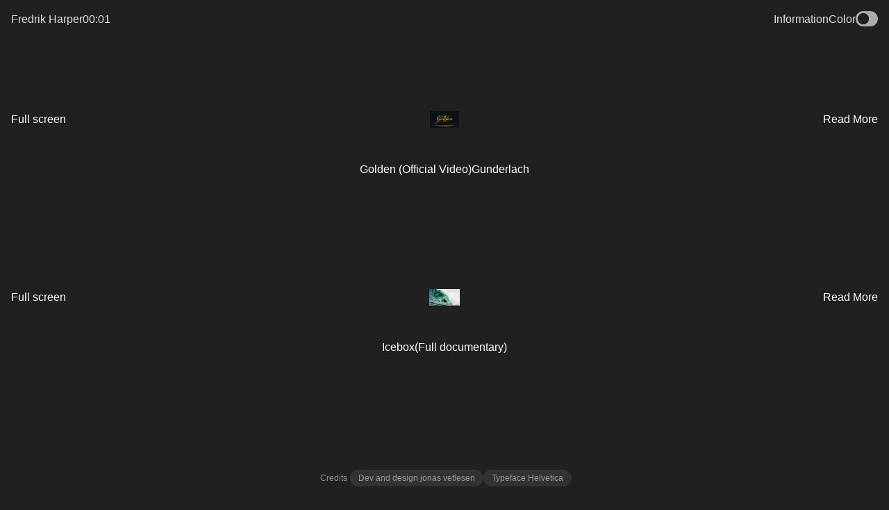

--- FILE ---
content_type: text/html; charset=utf-8
request_url: https://www.fredrikharper.com/
body_size: 6283
content:
<!DOCTYPE html><html lang="en"><head><meta charSet="utf-8"/><meta name="viewport" content="width=device-width, initial-scale=1"/><link rel="stylesheet" href="/_next/static/css/19a95b02a00404a7.css" crossorigin="" data-precedence="next"/><link rel="preload" as="script" fetchPriority="low" href="/_next/static/chunks/webpack-8fe311be569fb405.js" crossorigin=""/><script src="/_next/static/chunks/fd9d1056-6425fd1b69da8b99.js" async="" crossorigin=""></script><script src="/_next/static/chunks/472-cee725c1f23e98a5.js" async="" crossorigin=""></script><script src="/_next/static/chunks/main-app-a5eeab5227d9e790.js" async="" crossorigin=""></script><script src="/_next/static/chunks/app/layout-eb8a25b130921f27.js" async=""></script><script src="/_next/static/chunks/85-24df5012fcd469cf.js" async=""></script><script src="/_next/static/chunks/app/page-d6547daf8264fa56.js" async=""></script><link rel="preload" href="https://plausible.io/js/script.js" as="script"/><meta property="og:url" content="https://www.fredrikharper.com/"/><meta property="og:type" content="website"/><meta property="og:title" content="Fredrik Harper"/><meta property="og:description" content=" Freelance Film Director based in Henningsvær Lofoten. Available for Location Management, Production Managament and Scouting in Northern Norway"/><meta property="og:image" content="https://www.fredrikharper.com/og.png"/><meta name="twitter:card" content="summary_large_image"/><meta property="twitter:domain" content="fredrikharper.com"/><meta property="twitter:url" content="https://www.fredrikharper.com/"/><meta name="twitter:title" content="Fredrik Harper"/><meta name="twitter:description" content=" Freelance Film Director based in Henningsvær Lofoten. Available for Location Management, Production Managament and Scouting in Northern Norway"/><meta name="twitter:image" content="https://www.fredrikharper.com/og.png"/><title>Fredrik Harper</title><meta name="description" content=" Freelance Film Director based in Henningsvær Lofoten. Available for Location Management, Production Managament and Scouting in Northern Norway"/><link rel="icon" href="/favicon.ico" type="image/x-icon" sizes="48x48"/><script src="/_next/static/chunks/polyfills-c67a75d1b6f99dc8.js" crossorigin="" noModule=""></script></head><body><div class="bg-[#202020]" style="opacity:0"><nav class="fixed top-0 left-0 w-full flex flex-row p-4 justify-between z-[100] text-white mix-blend-difference"><div class="flex flex-row gap-4"><p>Fredrik Harper</p><div><h1>00:00</h1></div></div><div class="flex flex-row gap-4"><p class="custom--button">Information</p><p>Color</p><label class="switch"><input type="checkbox"/><span class="slider round"></span></label></div></nav><aside class="fixed top-0 left-0 w-full bg-[#dedede] text-center flex flex-col gap-2 p-12 pt-4 justify-center z-50 items-center rounded-b-xl transition duration-300 in-out-expo	opacity-0 pointer-events-none -translate-y-48"><p class="max-w-[600px] text-center text-black pt-20">Freelance Film Director based in Henningsvær Lofoten. Available for Location Management, Production Management, and Scouting in Northern Norway!</p><div class="flex gap-2 flex-col md:flex-row items-center justify-center pt-6"><a class="hover:bg-black/5 p-2 px-3 bg-black/10 w-fit text-black rounded-3xl" href="mailto:fredrik.harper@gmail.com">fredrik.harper@gmail.com</a><a class="hover:bg-black/5 p-2 px-3 bg-black/10 w-fit text-black rounded-3xl" href="tel:995 05 767">995 05 767</a></div></aside><main class="text-white"><div class="grid grid-cols-12 px-4 last:pb-40 relative pt-40" style="opacity:0;transform:translateY(0px) translateZ(0)"><p class="mix-blend-difference custom--button col-span-6 md:col-start-1 md:col-span-2 flex items-center pb-12 md:pb-0">Full screen</p><p class="mix-blend-difference custom--button col-span-6 md:col-span-2 flex md:hidden items-center text-right justify-end pb-12 md:pb-0">Read More</p><div class="aspect-video md:col-start-3 md:col-span-8 col-start-1 col-span-12 first:mt-32 relative group"></div><p class="mix-blend-difference custom--button hidden col-span-12 md:col-span-2 md:flex items-center text-right justify-end">Read More</p><div class="col-start-1 col-span-full flex justify-between md:justify-center gap-12 text-white pt-12"><p class="mix-blend-difference">Golden (Official Video)</p><p class="mix-blend-difference">Gunderlach</p></div><aside class="fixed bottom-0 bg-[#dedede] left-0 w-full text-center flex flex-col gap-2 p-6 md:p-12 pt-6 md:pt-8 justify-center z-50 items-center rounded-t-xl transition duration-300 in-out-expo aside opacity-0 pointer-events-none translate-y-48"><p class="max-w-[600px] text-center text-black">🐕</p><div class="inline pt-2"><p class="inline pl-2 text-black"><span class="font-bold">Director<!-- --> </span>Fredrik Harper</p><p class="inline pl-2 text-black"><span class="font-bold">Dop<!-- --> </span>Pål Ulvik Rokseth FNF, Alvilde Naterstad FNF</p></div></aside></div><div class="grid grid-cols-12 px-4 last:pb-40 relative pt-40" style="opacity:0;transform:translateY(0px) translateZ(0)"><p class="mix-blend-difference custom--button col-span-6 md:col-start-1 md:col-span-2 flex items-center pb-12 md:pb-0">Full screen</p><p class="mix-blend-difference custom--button col-span-6 md:col-span-2 flex md:hidden items-center text-right justify-end pb-12 md:pb-0">Read More</p><div class="aspect-video md:col-start-3 md:col-span-8 col-start-1 col-span-12 first:mt-32 relative group"></div><p class="mix-blend-difference custom--button hidden col-span-12 md:col-span-2 md:flex items-center text-right justify-end">Read More</p><div class="col-start-1 col-span-full flex justify-between md:justify-center gap-12 text-white pt-12"><p class="mix-blend-difference">Icebox </p><p class="mix-blend-difference">(Full documentary)</p></div><aside class="fixed bottom-0 bg-[#dedede] left-0 w-full text-center flex flex-col gap-2 p-6 md:p-12 pt-6 md:pt-8 justify-center z-50 items-center rounded-t-xl transition duration-300 in-out-expo aside opacity-0 pointer-events-none translate-y-48"><p class="max-w-[600px] text-center text-black">Australian Joel Stevenson (47) is surfing world-class slabs in one of the most unlikely places, alone in the Oslofjord, Norway. Only the most obsessed and dedicated would ever dare to dream you could find barrels in these icy, sheltered waters. Shot over three winter-seasons.</p><div class="inline pt-2"><p class="inline pl-2 text-black"><span class="font-bold">DOP<!-- --> </span>Fredrik Harper</p><p class="inline pl-2 text-black"><span class="font-bold">Water Cinematography<!-- --> </span>Mats Kahlström</p><p class="inline pl-2 text-black"><span class="font-bold">Supported by<!-- --> </span>The Film Agency Oslo C-Skins Hocus Focus</p><p class="inline pl-2 text-black"><span class="font-bold">Special Thanks<!-- --> </span>Johann Martens, Iver Nicolai Haugsvær, Olav Brekke Mathisen, Hege Borgersen Stevenson, Christopher Shaun Harper, Benjamin Opsal, Svend Undseth, Erik Furseth, Matt Hein, Sigurd Winje Neby, Alexander Thorstvedt, Jason Lock</p></div></aside></div></main><div class="mix-blend-difference flex gap-2 p-1 w-full justify-center pb-2"><p class="text-xs p-1 text-white/60">Credits</p><a target="_blank" href="https://vetlesen.no"><p class="text-xs p-1 px-3 bg-white/10 text-white/60 rounded-3xl">Dev and design jonas vetlesen</p></a><p class="text-xs p-1 px-3 bg-white/10 text-white/60 rounded-3xl">Typeface Helvetica</p></div></div><script src="/_next/static/chunks/webpack-8fe311be569fb405.js" crossorigin="" async=""></script><script>(self.__next_f=self.__next_f||[]).push([0]);self.__next_f.push([2,null])</script><script>self.__next_f.push([1,"1:HL[\"/_next/static/css/19a95b02a00404a7.css\",\"style\",{\"crossOrigin\":\"\"}]\n0:\"$L2\"\n"])</script><script>self.__next_f.push([1,"3:I[33728,[],\"\"]\n5:I[29928,[],\"\"]\n6:I[73994,[\"185\",\"static/chunks/app/layout-eb8a25b130921f27.js\"],\"\"]\n7:I[56954,[],\"\"]\n8:I[7264,[],\"\"]\n"])</script><script>self.__next_f.push([1,"2:[[[\"$\",\"link\",\"0\",{\"rel\":\"stylesheet\",\"href\":\"/_next/static/css/19a95b02a00404a7.css\",\"precedence\":\"next\",\"crossOrigin\":\"\"}]],[\"$\",\"$L3\",null,{\"buildId\":\"KxJomIQiT0Mf1Nr7P4Bqg\",\"assetPrefix\":\"\",\"initialCanonicalUrl\":\"/\",\"initialTree\":[\"\",{\"children\":[\"__PAGE__\",{}]},\"$undefined\",\"$undefined\",true],\"initialHead\":[false,\"$L4\"],\"globalErrorComponent\":\"$5\",\"children\":[null,[\"$\",\"html\",null,{\"lang\":\"en\",\"children\":[[\"$\",\"head\",null,{\"children\":[[[\"$\",\"$L6\",null,{\"async\":true,\"defer\":true,\"data-api\":\"$undefined\",\"data-domain\":\"fredrikharper.com\",\"data-exclude\":\"$undefined\",\"src\":\"https://plausible.io/js/script.js\",\"integrity\":\"$undefined\",\"crossOrigin\":\"$undefined\"}],[\"$\",\"$L6\",null,{\"id\":\"next-plausible-init\",\"dangerouslySetInnerHTML\":{\"__html\":\"window.plausible = window.plausible || function() { (window.plausible.q = window.plausible.q || []).push(arguments) }\"}}],\"$undefined\"],[\"$\",\"meta\",null,{\"property\":\"og:url\",\"content\":\"https://www.fredrikharper.com/\"}],[\"$\",\"meta\",null,{\"property\":\"og:type\",\"content\":\"website\"}],[\"$\",\"meta\",null,{\"property\":\"og:title\",\"content\":\"Fredrik Harper\"}],[\"$\",\"meta\",null,{\"property\":\"og:description\",\"content\":\" Freelance Film Director based in Henningsvær Lofoten. Available for Location Management, Production Managament and Scouting in Northern Norway\"}],[\"$\",\"meta\",null,{\"property\":\"og:image\",\"content\":\"https://www.fredrikharper.com/og.png\"}],[\"$\",\"meta\",null,{\"name\":\"twitter:card\",\"content\":\"summary_large_image\"}],[\"$\",\"meta\",null,{\"property\":\"twitter:domain\",\"content\":\"fredrikharper.com\"}],[\"$\",\"meta\",null,{\"property\":\"twitter:url\",\"content\":\"https://www.fredrikharper.com/\"}],[\"$\",\"meta\",null,{\"name\":\"twitter:title\",\"content\":\"Fredrik Harper\"}],[\"$\",\"meta\",null,{\"name\":\"twitter:description\",\"content\":\" Freelance Film Director based in Henningsvær Lofoten. Available for Location Management, Production Managament and Scouting in Northern Norway\"}],[\"$\",\"meta\",null,{\"name\":\"twitter:image\",\"content\":\"https://www.fredrikharper.com/og.png\"}]]}],[\"$\",\"body\",null,{\"children\":[\"$\",\"$L7\",null,{\"parallelRouterKey\":\"children\",\"segmentPath\":[\"children\"],\"loading\":\"$undefined\",\"loadingStyles\":\"$undefined\",\"loadingScripts\":\"$undefined\",\"hasLoading\":false,\"error\":\"$undefined\",\"errorStyles\":\"$undefined\",\"errorScripts\":\"$undefined\",\"template\":[\"$\",\"$L8\",null,{}],\"templateStyles\":\"$undefined\",\"templateScripts\":\"$undefined\",\"notFound\":[[\"$\",\"title\",null,{\"children\":\"404: This page could not be found.\"}],[\"$\",\"div\",null,{\"style\":{\"fontFamily\":\"system-ui,\\\"Segoe UI\\\",Roboto,Helvetica,Arial,sans-serif,\\\"Apple Color Emoji\\\",\\\"Segoe UI Emoji\\\"\",\"height\":\"100vh\",\"textAlign\":\"center\",\"display\":\"flex\",\"flexDirection\":\"column\",\"alignItems\":\"center\",\"justifyContent\":\"center\"},\"children\":[\"$\",\"div\",null,{\"children\":[[\"$\",\"style\",null,{\"dangerouslySetInnerHTML\":{\"__html\":\"body{color:#000;background:#fff;margin:0}.next-error-h1{border-right:1px solid rgba(0,0,0,.3)}@media (prefers-color-scheme:dark){body{color:#fff;background:#000}.next-error-h1{border-right:1px solid rgba(255,255,255,.3)}}\"}}],[\"$\",\"h1\",null,{\"className\":\"next-error-h1\",\"style\":{\"display\":\"inline-block\",\"margin\":\"0 20px 0 0\",\"padding\":\"0 23px 0 0\",\"fontSize\":24,\"fontWeight\":500,\"verticalAlign\":\"top\",\"lineHeight\":\"49px\"},\"children\":\"404\"}],[\"$\",\"div\",null,{\"style\":{\"display\":\"inline-block\"},\"children\":[\"$\",\"h2\",null,{\"style\":{\"fontSize\":14,\"fontWeight\":400,\"lineHeight\":\"49px\",\"margin\":0},\"children\":\"This page could not be found.\"}]}]]}]}]],\"notFoundStyles\":[],\"initialChildNode\":[\"$L9\",\"$La\",null],\"childPropSegment\":\"__PAGE__\",\"styles\":null}]}]]}],null]}]]\n"])</script><script>self.__next_f.push([1,"4:[[\"$\",\"meta\",\"0\",{\"name\":\"viewport\",\"content\":\"width=device-width, initial-scale=1\"}],[\"$\",\"meta\",\"1\",{\"charSet\":\"utf-8\"}],[\"$\",\"title\",\"2\",{\"children\":\"Fredrik Harper\"}],[\"$\",\"meta\",\"3\",{\"name\":\"description\",\"content\":\" Freelance Film Director based in Henningsvær Lofoten. Available for Location Management, Production Managament and Scouting in Northern Norway\"}],[\"$\",\"link\",\"4\",{\"rel\":\"icon\",\"href\":\"/favicon.ico\",\"type\":\"image/x-icon\",\"sizes\":\"48x48\"}]]\n9:null\n"])</script><script>self.__next_f.push([1,"b:I[68882,[\"85\",\"static/chunks/85-24df5012fcd469cf.js\",\"931\",\"static/chunks/app/page-d6547daf8264fa56.js\"],\"\"]\n"])</script><script>self.__next_f.push([1,"a:[\"$\",\"$Lb\",null,{\"home\":{\"_id\":\"83aaebb4-c676-4681-bb5c-abf91158ee8c\",\"title\":\"Fredrik Harper\",\"info\":\"Freelance Film Director based in Henningsvær Lofoten. Available for Location Management, Production Management, and Scouting in Northern Norway!\",\"phone\":\"995 05 767\",\"_createdAt\":\"2023-11-20T18:56:31Z\",\"_type\":\"globals\",\"_rev\":\"B4xqDN6vSutY0uegi6jBIg\",\"_updatedAt\":\"2023-11-30T17:23:22Z\",\"mail\":\"fredrik.harper@gmail.com\"},\"content\":[{\"info\":\"🐕\",\"thumbnail\":{\"_type\":\"image\",\"asset\":{\"url\":\"https://cdn.sanity.io/images/x3j7rahn/production/126e6fa73c42461999c249fedbda7751ec8330d0-3024x1708.png\",\"_createdAt\":\"2023-11-30T18:42:39Z\",\"assetId\":\"126e6fa73c42461999c249fedbda7751ec8330d0\",\"_id\":\"image-126e6fa73c42461999c249fedbda7751ec8330d0-3024x1708-png\",\"sha1hash\":\"126e6fa73c42461999c249fedbda7751ec8330d0\",\"_type\":\"sanity.imageAsset\",\"mimeType\":\"image/png\",\"path\":\"images/x3j7rahn/production/126e6fa73c42461999c249fedbda7751ec8330d0-3024x1708.png\",\"_rev\":\"B4xqDN6vSutY0uegi6qYGZ\",\"_updatedAt\":\"2023-11-30T18:42:39Z\",\"uploadId\":\"SUgUXTKqFctjBMF3BEm9pyMcxK0153Rh\",\"metadata\":{\"blurHash\":\"M36R0;xW08NLaeo1a}R+f6s.0ANI~4xXod\",\"_type\":\"sanity.imageMetadata\",\"palette\":{\"_type\":\"sanity.imagePalette\",\"darkMuted\":{\"title\":\"#fff\",\"population\":0.44,\"background\":\"#5f553f\",\"_type\":\"sanity.imagePaletteSwatch\",\"foreground\":\"#fff\"},\"muted\":{\"_type\":\"sanity.imagePaletteSwatch\",\"foreground\":\"#fff\",\"title\":\"#fff\",\"population\":0.03,\"background\":\"#977681\"},\"lightVibrant\":{\"foreground\":\"#000\",\"title\":\"#000\",\"population\":0.05,\"background\":\"#e2cd7e\",\"_type\":\"sanity.imagePaletteSwatch\"},\"darkVibrant\":{\"population\":1.25,\"background\":\"#605517\",\"_type\":\"sanity.imagePaletteSwatch\",\"foreground\":\"#fff\",\"title\":\"#fff\"},\"lightMuted\":{\"_type\":\"sanity.imagePaletteSwatch\",\"foreground\":\"#000\",\"title\":\"#fff\",\"population\":0.36,\"background\":\"#b3a87c\"},\"vibrant\":{\"background\":\"#e8c512\",\"_type\":\"sanity.imagePaletteSwatch\",\"foreground\":\"#000\",\"title\":\"#fff\",\"population\":1.5},\"dominant\":{\"foreground\":\"#000\",\"title\":\"#fff\",\"population\":1.5,\"background\":\"#e8c512\",\"_type\":\"sanity.imagePaletteSwatch\"}},\"hasAlpha\":false,\"lqip\":\"[data-uri]\",\"dimensions\":{\"_type\":\"sanity.imageDimensions\",\"width\":3024,\"aspectRatio\":1.7704918032786885,\"height\":1708},\"isOpaque\":true},\"size\":2975675,\"extension\":\"png\",\"originalFilename\":\"golden.png\"}},\"_createdAt\":\"2023-11-20T18:49:00Z\",\"name\":\"Golden (Official Video)\",\"video\":\"Gunderlach\",\"_updatedAt\":\"2024-01-08T23:05:43Z\",\"_rev\":\"b2NLSlubeLq6eTXi7gNRdr\",\"_type\":\"content\",\"url\":\"https://player.vimeo.com/progressive_redirect/playback/692026400/rendition/1080p/file.mp4?loc=external\u0026log_user=0\u0026signature=e2d381e94e1ccf43efaf1ffd20a548b19bb17b593d159df1e7e6b734fe4577ac\",\"_id\":\"3026d088-fd0b-4a36-9296-a59c1d96b875\",\"credits\":[{\"name\":\"Fredrik Harper\",\"_key\":\"432a232680be\",\"title\":\"Director\",\"_type\":\"people\"},{\"_type\":\"people\",\"name\":\"Pål Ulvik Rokseth FNF, Alvilde Naterstad FNF\",\"_key\":\"ce404aacc360\",\"title\":\"Dop\"}]},{\"_createdAt\":\"2023-11-21T19:37:21Z\",\"video\":\"(Full documentary)\",\"info\":\"Australian Joel Stevenson (47) is surfing world-class slabs in one of the most unlikely places, alone in the Oslofjord, Norway. Only the most obsessed and dedicated would ever dare to dream you could find barrels in these icy, sheltered waters. Shot over three winter-seasons.\",\"_type\":\"content\",\"url\":\"https://player.vimeo.com/progressive_redirect/playback/507652972/rendition/1080p/file.mp4?loc=external\u0026log_user=0\u0026signature=b41d7ff33d22c1b3b25fe80d068452cc79338f4bc1b8d6397a947222a3fa61bc\",\"_rev\":\"qUK6LSSdT9cFFBR6VbbWud\",\"_id\":\"d618ce65-ac0e-44cd-b47c-afc6c5b13a6d\",\"name\":\"Icebox \",\"_updatedAt\":\"2024-01-11T20:56:44Z\",\"thumbnail\":{\"_type\":\"image\",\"asset\":{\"_createdAt\":\"2024-01-11T20:56:43Z\",\"_rev\":\"qUK6LSSdT9cFFBR6VbbWoC\",\"_updatedAt\":\"2024-01-11T20:56:43Z\",\"_type\":\"sanity.imageAsset\",\"size\":695376,\"extension\":\"jpg\",\"_id\":\"image-58092e7f6f9b161b928817c65cd0790f9b3e5e9f-1224x658-jpg\",\"originalFilename\":\"icebox-v1.jpg\",\"sha1hash\":\"58092e7f6f9b161b928817c65cd0790f9b3e5e9f\",\"path\":\"images/x3j7rahn/production/58092e7f6f9b161b928817c65cd0790f9b3e5e9f-1224x658.jpg\",\"mimeType\":\"image/jpeg\",\"metadata\":{\"lqip\":\"[data-uri]\",\"dimensions\":{\"width\":1224,\"aspectRatio\":1.8601823708206686,\"height\":658,\"_type\":\"sanity.imageDimensions\"},\"isOpaque\":true,\"blurHash\":\"MIJIqe00-X-;M{~W9Y9Y-pxui#%29YM_%3\",\"_type\":\"sanity.imageMetadata\",\"palette\":{\"muted\":{\"title\":\"#fff\",\"population\":0.7,\"background\":\"#60a58a\",\"_type\":\"sanity.imagePaletteSwatch\",\"foreground\":\"#fff\"},\"lightVibrant\":{\"population\":0.01,\"background\":\"#94e4cc\",\"_type\":\"sanity.imagePaletteSwatch\",\"foreground\":\"#000\",\"title\":\"#000\"},\"darkVibrant\":{\"_type\":\"sanity.imagePaletteSwatch\",\"foreground\":\"#fff\",\"title\":\"#fff\",\"population\":4.8,\"background\":\"#1e6652\"},\"lightMuted\":{\"_type\":\"sanity.imagePaletteSwatch\",\"foreground\":\"#000\",\"title\":\"#fff\",\"population\":5.07,\"background\":\"#a8cdc5\"},\"vibrant\":{\"background\":\"#54c49c\",\"_type\":\"sanity.imagePaletteSwatch\",\"foreground\":\"#000\",\"title\":\"#fff\",\"population\":0},\"dominant\":{\"population\":5.07,\"background\":\"#a8cdc5\",\"_type\":\"sanity.imagePaletteSwatch\",\"foreground\":\"#000\",\"title\":\"#fff\"},\"_type\":\"sanity.imagePalette\",\"darkMuted\":{\"population\":1.39,\"background\":\"#2a5156\",\"_type\":\"sanity.imagePaletteSwatch\",\"foreground\":\"#fff\",\"title\":\"#fff\"}},\"hasAlpha\":false},\"url\":\"https://cdn.sanity.io/images/x3j7rahn/production/58092e7f6f9b161b928817c65cd0790f9b3e5e9f-1224x658.jpg\",\"assetId\":\"58092e7f6f9b161b928817c65cd0790f9b3e5e9f\",\"uploadId\":\"k2Y3huKtp6rVjWPaAXT41CC6vjkSOUlc\"}},\"credits\":[{\"_type\":\"people\",\"name\":\"Fredrik Harper\",\"_key\":\"c7b0f15ebbb6\",\"title\":\"DOP\"},{\"_type\":\"people\",\"name\":\"Mats Kahlström\",\"_key\":\"a21176b48e40\",\"title\":\"Water Cinematography\"},{\"_type\":\"people\",\"name\":\"The Film Agency Oslo C-Skins Hocus Focus\",\"_key\":\"375aa5143b47\",\"title\":\"Supported by\"},{\"_type\":\"people\",\"name\":\"Johann Martens, Iver Nicolai Haugsvær, Olav Brekke Mathisen, Hege Borgersen Stevenson, Christopher Shaun Harper, Benjamin Opsal, Svend Undseth, Erik Furseth, Matt Hein, Sigurd Winje Neby, Alexander Thorstvedt, Jason Lock\",\"_key\":\"a3be3fe41f54\",\"title\":\"Special Thanks\"}]}]}]\n"])</script><script>self.__next_f.push([1,""])</script></body></html>

--- FILE ---
content_type: application/javascript; charset=utf-8
request_url: https://www.fredrikharper.com/_next/static/chunks/app/page-d6547daf8264fa56.js
body_size: 2193
content:
(self.webpackChunk_N_E=self.webpackChunk_N_E||[]).push([[931],{75923:function(e,t,n){Promise.resolve().then(n.bind(n,68882))},68882:function(e,t,n){"use strict";n.r(t),n.d(t,{default:function(){return m}});var s=n(57437),l=n(2265),i=n(61396),a=n.n(i);function c(e){let{isVisible:t,home:n}=e;return(0,s.jsx)(s.Fragment,{children:(0,s.jsxs)("aside",{className:"fixed top-0 left-0 w-full bg-[#dedede] text-center flex flex-col gap-2 p-12 pt-4 justify-center z-50 items-center rounded-b-xl transition duration-300 in-out-expo	".concat(t?"opacity-0 pointer-events-none -translate-y-48":"opacity-100"),children:[(0,s.jsx)("p",{className:"max-w-[600px] text-center text-black pt-20",children:n.info}),(0,s.jsxs)("div",{className:"flex gap-2 flex-col md:flex-row items-center justify-center pt-6",children:[(0,s.jsx)(a(),{className:"hover:bg-black/5 p-2 px-3 bg-black/10 w-fit text-black rounded-3xl",href:"mailto:".concat(n.mail),children:n.mail}),(0,s.jsx)(a(),{className:"hover:bg-black/5 p-2 px-3 bg-black/10 w-fit text-black rounded-3xl",href:"tel:".concat(n.phone),children:n.phone})]})]})})}var r=n(60429),o=n(16691),d=n.n(o);function x(e){let{item:t}=e,[n,i]=(0,l.useState)(!1),[a,c]=(0,l.useState)(!1),[o,x]=(0,l.useState)(!1),[p,f]=(0,l.useState)(!1),u=(0,l.useRef)(null);return(0,l.useEffect)(()=>{i(!0)},[]),(0,s.jsxs)("div",{className:"aspect-video md:col-start-3 md:col-span-8 col-start-1 col-span-12 first:mt-32 relative group",onClick:()=>{x(e=>!e),f(!0),u.current},children:[a&&(0,s.jsx)("p",{className:"z-50 absolute top-1/2 left-1/2 mix-blend-difference cursor-pointer -translate-y-1/2 -translate-x-1/2 text-4xl group-hover:opacity-100 opacity-0",children:o?"| |":"▶"}),n&&(0,s.jsxs)("div",{className:"relative w-full h-full rounded-lg overflow-hidden",children:[!a&&!o&&!p&&(0,s.jsxs)(s.Fragment,{children:[(0,s.jsx)("p",{className:"z-20 text-white text-[82px] cursor-pointer uppercase top-1/2 left-1/2 origin-bottom-left -translate-y-1/2 -translate-x-1/2 absolute opacity-0 group-hover:opacity-100",children:"play"}),(0,s.jsx)(d(),{src:t.thumbnail.asset.url,alt:"Thumbnail",layout:"fill",style:{objectFit:"contain"},sizes:"100vw"})]}),(a||o)&&(0,s.jsx)(r.Z,{ref:u,width:"100%",height:"100%",url:t.url,controls:!1,playing:o,pip:!1,onReady:()=>{c(!0)},onBuffer:()=>f(!0),onBufferEnd:()=>{f(!1)}})]})]})}function p(){let[e,t]=(0,l.useState)(0);return(0,l.useEffect)(()=>{let e=setInterval(()=>{t(e=>e+1)},1e3);return()=>clearInterval(e)},[]),(0,s.jsx)("div",{children:(0,s.jsx)("h1",{children:"".concat(String(Math.floor(e/60)).padStart(2,"0"),":").concat(String(e%60).padStart(2,"0"))})})}function f(e){let{toggleInformation:t,isInformation:n,home:i,isBlack:a,toggleBackgroundColor:c}=e,r=(0,l.useRef)(null);return(0,l.useEffect)(()=>{let e=e=>{!r.current||r.current.contains(e.target)||n||t()};return document.addEventListener("click",e),()=>{document.removeEventListener("click",e)}},[t,n]),(0,s.jsx)(s.Fragment,{children:(0,s.jsxs)("nav",{ref:r,className:"fixed top-0 left-0 w-full flex flex-row p-4 justify-between z-[100] text-white mix-blend-difference",children:[(0,s.jsxs)("div",{className:"flex flex-row gap-4",children:[(0,s.jsx)("p",{children:i.title}),(0,s.jsx)(p,{})]}),(0,s.jsxs)("div",{className:"flex flex-row gap-4",children:[(0,s.jsx)("p",{className:"custom--button",onClick:()=>t(),children:n?"Information":"Close"}),(0,s.jsx)("p",{children:"Color"}),(0,s.jsxs)("label",{className:"switch",children:[(0,s.jsx)("input",{type:"checkbox",onChange:c,checked:a}),(0,s.jsx)("span",{className:"slider round"})]})]})]})})}var u=n(95710);function m(e){let{home:t,content:n}=e;console.log("c",n);let[i,r]=(0,l.useState)(!0),[o,d]=(0,l.useState)(n.map(()=>!1)),[p,m]=(0,l.useState)(!1),h=()=>{r(!i)},j=e=>{let t=o.map((t,n)=>n===e&&!t);d(t)};(0,l.useEffect)(()=>{let e=e=>{!Array.from(document.querySelectorAll(".aside")).some(t=>t.contains(e.target))&&o.some(e=>e)&&d(n.map(()=>!1))};return document.addEventListener("click",e),()=>{document.removeEventListener("click",e)}},[o,n]);let[b,g]=(0,l.useState)(0),v=()=>{let e=window.pageYOffset;g(e)};(0,l.useEffect)(()=>(window.addEventListener("scroll",v),()=>{window.removeEventListener("scroll",v)}),[]);let w=()=>{o.some(e=>e)&&d(n.map(()=>!1))};(0,l.useEffect)(()=>{w()},[b]);let y=()=>{alert("Coming soon\uD83D\uDE0E")};return(0,s.jsxs)(u.E.div,{initial:{opacity:0},animate:{opacity:1},transition:{duration:1},className:"".concat(p?"bg-gradient-to-t from-orange-500 to-yellow-500":"bg-[#202020]"),children:[(0,s.jsx)(f,{toggleInformation:h,isInformation:i,home:t,toggleBackgroundColor:()=>{m(e=>!e)},isBlack:p}),(0,s.jsx)(c,{isVisible:i,toggleVisibility:h,home:t}),(0,s.jsx)("main",{className:"text-white",children:n.map((e,t)=>(0,s.jsxs)(u.E.div,{initial:{opacity:0,y:"0px"},whileInView:{opacity:1,y:0},transition:{duration:2},viewport:{once:!0},className:"grid grid-cols-12 px-4 last:pb-40 relative pt-40",children:[(0,s.jsx)("p",{onClick:y,className:"mix-blend-difference custom--button col-span-6 md:col-start-1 md:col-span-2 flex items-center pb-12 md:pb-0",children:"Full screen"}),(0,s.jsx)("p",{className:"mix-blend-difference custom--button col-span-6 md:col-span-2 flex md:hidden items-center text-right justify-end pb-12 md:pb-0",onClick:()=>j(t),children:o[t]?"Read Less":"Read More"}),(0,s.jsx)(x,{item:e}),(0,s.jsx)("p",{className:"mix-blend-difference custom--button hidden col-span-12 md:col-span-2 md:flex items-center text-right justify-end",onClick:()=>j(t),children:o[t]?"Read Less":"Read More"}),(0,s.jsxs)("div",{className:"col-start-1 col-span-full flex justify-between md:justify-center gap-12 text-white pt-12",children:[(0,s.jsx)("p",{className:"mix-blend-difference",children:e.name}),(0,s.jsx)("p",{className:"mix-blend-difference",children:e.video})]}),(0,s.jsxs)("aside",{className:"fixed bottom-0 bg-[#dedede] left-0 w-full text-center flex flex-col gap-2 p-6 md:p-12 pt-6 md:pt-8 justify-center z-50 items-center rounded-t-xl transition duration-300 in-out-expo aside ".concat(o[t]?"opacity-100":"opacity-0 pointer-events-none translate-y-48"),children:[(0,s.jsx)("p",{className:"max-w-[600px] text-center text-black",children:e.info}),(0,s.jsx)("div",{className:"inline pt-2",children:e.credits.map((e,t)=>(0,s.jsxs)("p",{className:"inline pl-2 text-black",children:[(0,s.jsxs)("span",{className:"font-bold",children:[e.title," "]}),e.name]},t))})]})]},t))}),(0,s.jsxs)("div",{className:"mix-blend-difference flex gap-2 p-1 w-full justify-center pb-2",children:[(0,s.jsx)("p",{className:"text-xs p-1 text-white/60",children:"Credits"}),(0,s.jsx)(a(),{href:"https://vetlesen.no",target:"_blank",children:(0,s.jsx)("p",{className:"text-xs p-1 px-3 bg-white/10 text-white/60 rounded-3xl",children:"Dev and design jonas vetlesen"})}),(0,s.jsx)("p",{className:"text-xs p-1 px-3 bg-white/10 text-white/60 rounded-3xl",children:"Typeface Helvetica"})]})]})}}},function(e){e.O(0,[85,971,472,744],function(){return e(e.s=75923)}),_N_E=e.O()}]);